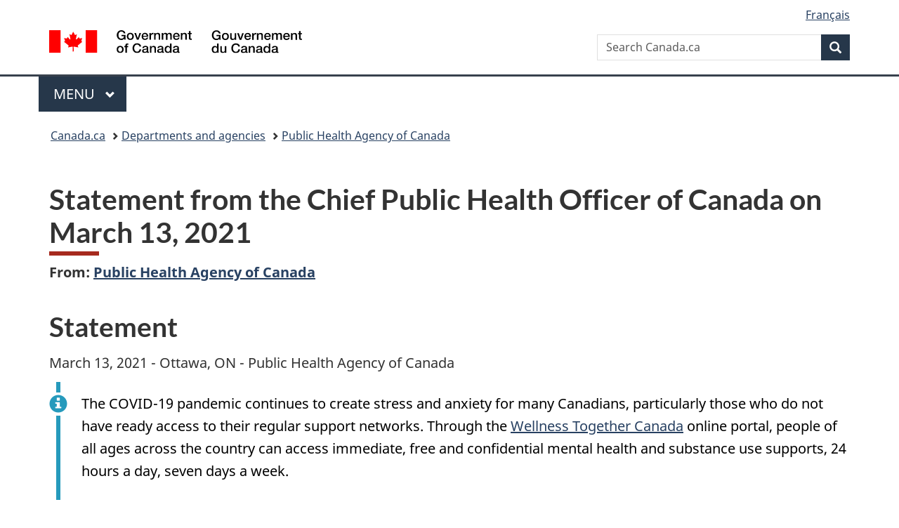

--- FILE ---
content_type: text/html;charset=utf-8
request_url: https://www.canada.ca/en/public-health/news/2021/03/statement-from-the-chief-public-health-officer-of-canada-on-march-13-2021.html
body_size: 10674
content:
<!doctype html>

<!--[if lt IE 9]>
<html class="no-js lt-ie9" dir="ltr" lang="en" xmlns="http://www.w3.org/1999/xhtml">
<![endif]-->
<!--[if gt IE 8]><!-->
<html class="no-js" dir="ltr" lang="en" xmlns="http://www.w3.org/1999/xhtml">
<!--<![endif]-->
<head>
    
<meta http-equiv="X-UA-Compatible" content="IE=edge"/>
<meta charset="utf-8"/>
<title>Statement from the Chief Public Health Officer of Canada on March 13, 2021 - Canada.ca</title>
<meta content="width=device-width,initial-scale=1" name="viewport"/>


	<link rel="schema.dcterms" href="http://purl.org/dc/terms/"/>
	<link rel="canonical" href="https://www.canada.ca/en/public-health/news/2021/03/statement-from-the-chief-public-health-officer-of-canada-on-march-13-2021.html"/>
    <link rel="alternate" hreflang="en" href="https://www.canada.ca/en/public-health/news/2021/03/statement-from-the-chief-public-health-officer-of-canada-on-march-13-2021.html"/>
	
        <link rel="alternate" hreflang="fr" href="https://www.canada.ca/fr/sante-publique/nouvelles/2021/03/declaration-de-ladministratrice-en-chef-de-la-sante-publique-du-canada-le-13-mars-2021.html"/>
	
	
		<meta name="description" content="On March 13, 2021, Dr. Theresa Tam, Canada’s Chief Public Health Officer, issued the following statement on COVID-19."/>
	
	
		<meta name="keywords" content="HE Health and Safety,Public Health Agency of Canada,Canada,Coronavirus (COVID-19),media"/>
	
	
		<meta name="author" content="Public Health Agency of Canada"/>
	
	
		<meta name="dcterms.title" content="Statement from the Chief Public Health Officer of Canada on March 13, 2021"/>
	
	
		<meta name="dcterms.description" content="On March 13, 2021, Dr. Theresa Tam, Canada’s Chief Public Health Officer, issued the following statement on COVID-19."/>
	
	
		<meta name="dcterms.creator" content="Public Health Agency of Canada"/>
	
	
	
		<meta name="dcterms.language" title="ISO639-2/T" content="eng"/>
	
	
		<meta name="dcterms.subject" title="gccore" content="Health and Safety"/>
	
	
		<meta name="dcterms.issued" title="W3CDTF" content="2021-03-13"/>
	
	
		<meta name="dcterms.modified" title="W3CDTF" content="2021-03-13"/>
	
	
		<meta name="dcterms.audience" content="media"/>
	
	
		<meta name="dcterms.spatial" content="Canada"/>
	
	
		<meta name="dcterms.type" content="statements"/>
	
	
	
	
	
		<meta name="dcterms.identifier" content="Public_Health_Agency_of_Canada"/>
	
	
		<meta name="generator" content="gcnews"/>
	
	
        



	<meta prefix="fb: https://www.facebook.com/2008/fbml" property="fb:pages" content="378967748836213, 160339344047502, 184605778338568, 237796269600506, 10860597051, 14498271095, 209857686718, 160504807323251, 111156792247197, 113429762015861, 502566449790031, 312292485564363, 1471831713076413, 22724568071, 17294463927, 1442463402719857, 247990812241506, 730097607131117, 1142481292546228, 1765602380419601, 131514060764735, 307780276294187, 427238637642566, 525934210910141, 1016214671785090, 192657607776229, 586856208161152, 1146080748799944, 408143085978521, 490290084411688, 163828286987751, 565688503775086, 460123390028, 318424514044, 632493333805962, 370233926766473, 173004244677, 1562729973959056, 362400293941960, 769857139754987, 167891083224996, 466882737009651, 126404198009505, 135409166525475, 664638680273646, 169011506491295, 217171551640146, 182842831756930, 1464645710444681, 218822426028, 218740415905, 123326971154939, 125058490980757, 1062292210514762, 1768389106741505, 310939332270090, 285960408117397, 985916134909087, 655533774808209, 1522633664630497, 686814348097821, 230798677012118, 320520588000085, 103201203106202, 273375356172196, 61263506236, 353102841161, 1061339807224729, 1090791104267764, 395867780593657, 1597876400459657, 388427768185631, 937815283021844, 207409132619743, 1952090675003143, 206529629372368, 218566908564369, 175257766291975, 118472908172897, 767088219985590, 478573952173735, 465264530180856, 317418191615817, 428040827230778, 222493134493922, 196833853688656, 194633827256676, 252002641498535, 398018420213195, 265626156847421, 202442683196210, 384350631577399, 385499078129720, 178433945604162, 398240836869162, 326182960762584, 354672164565195, 375081249171867, 333050716732105, 118996871563050, 240349086055056, 119579301504003, 185184131584797, 333647780005544, 306255172770146, 369589566399283, 117461228379000, 349774478396157, 201995959908210, 307017162692056, 145928592172074, 122656527842056">


	


    


	<script src="//assets.adobedtm.com/be5dfd287373/abb618326704/launch-3eac5e076135.min.js"></script>










<link rel="stylesheet" href="https://use.fontawesome.com/releases/v5.15.4/css/all.css" integrity="sha256-mUZM63G8m73Mcidfrv5E+Y61y7a12O5mW4ezU3bxqW4=" crossorigin="anonymous"/>
<script blocking="render" src="/etc/designs/canada/wet-boew/js/gcdsloader.min.js"></script>
<link rel="stylesheet" href="/etc/designs/canada/wet-boew/css/theme.min.css"/>
<link href="/etc/designs/canada/wet-boew/assets/favicon.ico" rel="icon" type="image/x-icon"/>
<noscript><link rel="stylesheet" href="/etc/designs/canada/wet-boew/css/noscript.min.css"/></noscript>






    
    
    
    

    
    



    
         

                              <script>!function(a){var e="https://s.go-mpulse.net/boomerang/",t="addEventListener";if("False"=="True")a.BOOMR_config=a.BOOMR_config||{},a.BOOMR_config.PageParams=a.BOOMR_config.PageParams||{},a.BOOMR_config.PageParams.pci=!0,e="https://s2.go-mpulse.net/boomerang/";if(window.BOOMR_API_key="KBFUZ-C9D7G-RB8SX-GRGEN-HGMC9",function(){function n(e){a.BOOMR_onload=e&&e.timeStamp||(new Date).getTime()}if(!a.BOOMR||!a.BOOMR.version&&!a.BOOMR.snippetExecuted){a.BOOMR=a.BOOMR||{},a.BOOMR.snippetExecuted=!0;var i,_,o,r=document.createElement("iframe");if(a[t])a[t]("load",n,!1);else if(a.attachEvent)a.attachEvent("onload",n);r.src="javascript:void(0)",r.title="",r.role="presentation",(r.frameElement||r).style.cssText="width:0;height:0;border:0;display:none;",o=document.getElementsByTagName("script")[0],o.parentNode.insertBefore(r,o);try{_=r.contentWindow.document}catch(O){i=document.domain,r.src="javascript:var d=document.open();d.domain='"+i+"';void(0);",_=r.contentWindow.document}_.open()._l=function(){var a=this.createElement("script");if(i)this.domain=i;a.id="boomr-if-as",a.src=e+"KBFUZ-C9D7G-RB8SX-GRGEN-HGMC9",BOOMR_lstart=(new Date).getTime(),this.body.appendChild(a)},_.write("<bo"+'dy onload="document._l();">'),_.close()}}(),"".length>0)if(a&&"performance"in a&&a.performance&&"function"==typeof a.performance.setResourceTimingBufferSize)a.performance.setResourceTimingBufferSize();!function(){if(BOOMR=a.BOOMR||{},BOOMR.plugins=BOOMR.plugins||{},!BOOMR.plugins.AK){var e=""=="true"?1:0,t="",n="aofgosqx3iai22kfl5uq-f-096f11ef8-clientnsv4-s.akamaihd.net",i="false"=="true"?2:1,_={"ak.v":"39","ak.cp":"780901","ak.ai":parseInt("231651",10),"ak.ol":"0","ak.cr":9,"ak.ipv":4,"ak.proto":"h2","ak.rid":"177c14d","ak.r":47394,"ak.a2":e,"ak.m":"dscb","ak.n":"essl","ak.bpcip":"3.138.103.0","ak.cport":42034,"ak.gh":"23.33.84.202","ak.quicv":"","ak.tlsv":"tls1.3","ak.0rtt":"","ak.0rtt.ed":"","ak.csrc":"-","ak.acc":"","ak.t":"1766154089","ak.ak":"hOBiQwZUYzCg5VSAfCLimQ==OS/mRh33MvLP5fpnFnJXuaF0dkBkvrjtdvgE9ywBlKwofDbfCB5mTAZPQ4DecaAAb6mRCmWz+6AKrVx6HeBxsS7bndVluYHt2Jpaf4AjjBg/5N/dHuu2rcuPA64cIoSd2OJ/XBgY2TbNnP+2oxKBtlMFfaJJWD7TmC7El5rPzBrtZUZsLZNG7TOMulxZ3+8SsD8+q1JoQBErWqcEBO7w3B79dv4zFdVv1Grl0Hrpj0867ayZQbehZt7ulUY9VenOfw6BfLkR8/KTuDsoJVNGVHWtljbz+xGzcf1eWILSkFVf5rM9xAg4UPh+QPdN0xBKycl4xhM5ou3W2pgPiurYU+XOpw42CtVSwxtUK5uie2RDj1Xwz56y8ArqSd3hYgj44y0lkyWB+gYNHqmoD9yuSZXeXDu+QqJhRbkW692GPMg=","ak.pv":"817","ak.dpoabenc":"","ak.tf":i};if(""!==t)_["ak.ruds"]=t;var o={i:!1,av:function(e){var t="http.initiator";if(e&&(!e[t]||"spa_hard"===e[t]))_["ak.feo"]=void 0!==a.aFeoApplied?1:0,BOOMR.addVar(_)},rv:function(){var a=["ak.bpcip","ak.cport","ak.cr","ak.csrc","ak.gh","ak.ipv","ak.m","ak.n","ak.ol","ak.proto","ak.quicv","ak.tlsv","ak.0rtt","ak.0rtt.ed","ak.r","ak.acc","ak.t","ak.tf"];BOOMR.removeVar(a)}};BOOMR.plugins.AK={akVars:_,akDNSPreFetchDomain:n,init:function(){if(!o.i){var a=BOOMR.subscribe;a("before_beacon",o.av,null,null),a("onbeacon",o.rv,null,null),o.i=!0}return this},is_complete:function(){return!0}}}}()}(window);</script></head>

<body vocab="http://schema.org/" resource="#wb-webpage" typeof="WebPage">

<script type="application/ld+json">
{
        "@context": "http://schema.org",
        "@type": "NewsArticle",
		"@id": "#json-ld",
		"mainEntityOfPage":{
                    "@type":"WebPageElement",
                    "@id":"#mainContent"
        },
		"sameAs": "#mainContent",
        "headline": "Statement from the Chief Public Health Officer of Canada on March 13, 2021",
        "datePublished": "2021-03-13T10:18:37",
        "dateModified": "2021-03-13T11:15:50",
        "description": "On March 13, 2021, Dr. Theresa Tam, Canada’s Chief Public Health Officer, issued the following statement on COVID-19.",
        "author": {
          "@type": "GovernmentOrganization",
          "name": "Public Health Agency of Canada",
		  "parentOrganization": {
                "@type": "GovernmentOrganization",
                "name": "Government of Canada",
				"@id":"#publisher"
           }
        },
        "publisher": {
          "@type": "GovernmentOrganization",
          "name": "Government of Canada",
          "logo": {
            "@type": "ImageObject",
            "url": "https://www.canada.ca/etc/designs/canada/wet-boew/assets/sig-blk-en.png"
          },
		  "parentOrganization": { "@id": "#publisher" }
        },
        "image": "https://www.canada.ca/content/dam/canada/bck-srh.jpg",
		"speakable": {
                    "@type": "SpeakableSpecification",
                    "cssSelector": [
                    "h1",
                    ".teaser"
                    ]
        }
}

</script>


    




    
        
        
        <div class="newpar new section">

</div>

    
        
        
        <div class="par iparys_inherited">

    
    
    
    
        
        
        <div class="global-header"><nav><ul id="wb-tphp">
	<li class="wb-slc"><a class="wb-sl" href="#wb-cont">Skip to main content</a></li>
	<li class="wb-slc"><a class="wb-sl" href="#wb-info">Skip to &#34;About government&#34;</a></li>
	
</ul></nav>

<header>
	<div id="wb-bnr" class="container">
		<div class="row">
			
			<section id="wb-lng" class="col-xs-3 col-sm-12 pull-right text-right">
    <h2 class="wb-inv">Language selection</h2>
    <div class="row">
        <div class="col-md-12">
            <ul class="list-inline mrgn-bttm-0">
                <li>
                    <a lang="fr" href="/fr/sante-publique/nouvelles/2021/03/declaration-de-ladministratrice-en-chef-de-la-sante-publique-du-canada-le-13-mars-2021.html">
                        
                            <span class="hidden-xs" translate="no">Fran&ccedil;ais</span>
                            <abbr title="Fran&ccedil;ais" class="visible-xs h3 mrgn-tp-sm mrgn-bttm-0 text-uppercase" translate="no">fr</abbr>
                        
                        
                    </a>
                </li>
                
                
            </ul>
        </div>
    </div>
</section>
				<div class="brand col-xs-9 col-sm-5 col-md-4" property="publisher" resource="#wb-publisher" typeof="GovernmentOrganization">
					
                    
					
						
						<a href="/en.html" property="url">
							<img src="/etc/designs/canada/wet-boew/assets/sig-blk-en.svg" alt="Government of Canada" property="logo"/>
							<span class="wb-inv"> /
								
								<span lang="fr">Gouvernement du Canada</span>
							</span>
						</a>
					
					<meta property="name" content="Government of Canada"/>
					<meta property="areaServed" typeof="Country" content="Canada"/>
					<link property="logo" href="/etc/designs/canada/wet-boew/assets/wmms-blk.svg"/>
				</div>
				<section id="wb-srch" class="col-lg-offset-4 col-md-offset-4 col-sm-offset-2 col-xs-12 col-sm-5 col-md-4">
					<h2>Search</h2>
					
<form action="/en/sr/srb.html" method="get" name="cse-search-box" role="search">
	<div class="form-group wb-srch-qry">
		
		    <label for="wb-srch-q" class="wb-inv">Search Canada.ca</label>
			<input id="wb-srch-q" list="wb-srch-q-ac" class="wb-srch-q form-control" name="q" type="search" value="" size="34" maxlength="170" placeholder="Search Canada.ca"/>
		    
		

		<datalist id="wb-srch-q-ac">
		</datalist>
	</div>
	<div class="form-group submit">
	<button type="submit" id="wb-srch-sub" class="btn btn-primary btn-small" name="wb-srch-sub"><span class="glyphicon-search glyphicon"></span><span class="wb-inv">Search</span></button>
	</div>
</form>

				</section>
		</div>
	</div>
	<hr/>
	
	<div class="container"><div class="row">
		
        <div class="col-md-8">
        <nav class="gcweb-menu" typeof="SiteNavigationElement">
		<h2 class="wb-inv">Menu</h2>
		<button type="button" aria-haspopup="true" aria-expanded="false"><span class="wb-inv">Main </span>Menu <span class="expicon glyphicon glyphicon-chevron-down"></span></button>
<ul role="menu" aria-orientation="vertical" data-ajax-replace="/content/dam/canada/sitemenu/sitemenu-v2-en.html">
	<li role="presentation"><a role="menuitem" tabindex="-1" href="https://www.canada.ca/en/services/jobs.html">Jobs and the workplace</a></li>
	<li role="presentation"><a role="menuitem" tabindex="-1" href="https://www.canada.ca/en/services/immigration-citizenship.html">Immigration and citizenship</a></li>
	<li role="presentation"><a role="menuitem" tabindex="-1" href="https://travel.gc.ca/">Travel and tourism</a></li>
	<li role="presentation"><a role="menuitem" tabindex="-1" href="https://www.canada.ca/en/services/business.html">Business and industry</a></li>
	<li role="presentation"><a role="menuitem" tabindex="-1" href="https://www.canada.ca/en/services/benefits.html">Benefits</a></li>
	<li role="presentation"><a role="menuitem" tabindex="-1" href="https://www.canada.ca/en/services/health.html">Health</a></li>
	<li role="presentation"><a role="menuitem" tabindex="-1" href="https://www.canada.ca/en/services/taxes.html">Taxes</a></li>
	<li role="presentation"><a role="menuitem" tabindex="-1" href="https://www.canada.ca/en/services/environment.html">Environment and natural resources</a></li>
	<li role="presentation"><a role="menuitem" tabindex="-1" href="https://www.canada.ca/en/services/defence.html">National security and defence</a></li>
	<li role="presentation"><a role="menuitem" tabindex="-1" href="https://www.canada.ca/en/services/culture.html">Culture, history and sport</a></li>
	<li role="presentation"><a role="menuitem" tabindex="-1" href="https://www.canada.ca/en/services/policing.html">Policing, justice and emergencies</a></li>
	<li role="presentation"><a role="menuitem" tabindex="-1" href="https://www.canada.ca/en/services/transport.html">Transport and infrastructure</a></li>
	<li role="presentation"><a role="menuitem" tabindex="-1" href="https://www.international.gc.ca/world-monde/index.aspx?lang=eng">Canada and the world</a></li>
	<li role="presentation"><a role="menuitem" tabindex="-1" href="https://www.canada.ca/en/services/finance.html">Money and finances</a></li>
	<li role="presentation"><a role="menuitem" tabindex="-1" href="https://www.canada.ca/en/services/science.html">Science and innovation</a></li>
	<li role="presentation"><a role="menuitem" tabindex="-1" href="https://www.canada.ca/en/services/life-events.html">Manage life events</a></li>
</ul>

		
        </nav>   
        </div>
		
		
		
    </div></div>
	
		<nav id="wb-bc" property="breadcrumb"><h2 class="wb-inv">You are here:</h2><div class="container"><ol class="breadcrumb">
<li><a href='/en.html'>Canada.ca</a></li>
<li><a href='/en/government/dept.html'>Departments and agencies</a></li>
<li><a href='/en/public-health.html'>Public Health Agency of Canada</a></li>
</ol></div></nav>


	

  
</header>
</div>

    

</div>

    




	











<!--/* Hide Nav; Hide Right Rail /*-->

    <main role="main" property="mainContentOfPage" typeof="WebPageElement" resource="#wb-main" class="container">
        <div>


<div class="aem-Grid aem-Grid--12 aem-Grid--default--12 ">
    
    <div class="news-generic-container base-content-container parbase aem-GridColumn aem-GridColumn--default--12">

<div id="news-release-container">
 

    <div>
    <h1 property="name headline" id="wb-cont">Statement from the Chief Public Health Officer of Canada on March 13, 2021</h1>
<p class="gc-byline"><strong>From: <a href="/en/public-health.html">Public Health Agency of Canada</a> 

</strong></p>
</div>
    <div>
    <h2>Statement</h2>

</div>
    <p class="teaser hidden">On March 13, 2021, Dr. Theresa Tam, Canada’s Chief Public Health Officer, issued the following statement on COVID-19.</p>

    

    <p>March 13, 2021&nbsp;- Ottawa,  ON - Public Health Agency of  Canada&nbsp;</p>
<div class="alert alert-info">
  <p>The COVID-19 pandemic continues to create stress and anxiety for many Canadians, particularly those who do not have ready access to their regular support networks. Through the <a href="https://ca.portal.gs/?lang=en-ca">Wellness Together Canada</a> online portal, people of all ages across the country can access immediate, free and confidential mental health and substance use supports, 24 hours a day, seven days a week.</p>
</div>
<p>Testing and  screening, contact tracing and case isolation, along with public health  measures, remain a cornerstone of the pandemic response to slow the spread of  COVID-19. <a href="/en/public-health/services/diseases/2019-novel-coronavirus-infection/symptoms/testing/increased-supply.html">The Government of Canada has procured  and distributed</a> over 24  million rapid tests to provinces and territories to support part of the  scale-up of testing and screening, as an additional layer of protection. There  have been numerous examples of successful initiatives using rapid tests across  the country, including screening in high-risk settings such as long-term care  and correctional facilities, pop-ups in targeted settings in response to new or  increased COVID-19 activity, and testing and  screening in schools. These programs and pilot projects build on the importance  of getting the right tests, to the right people, at the right time to support  the COVID-19 response.&nbsp; </p>
<p> As COVID-19  activity continues in Canada, <a href="https://health-infobase.canada.ca/covid-19/epidemiological-summary-covid-19-cases.html#_blank">we are tracking a range of  epidemiological indicators</a> to monitor where the disease is most active, where it is spreading and how it  is impacting the health of Canadians and public health, laboratory and  healthcare capacity. At the same time, the Public Health Agency of Canada is  providing Canadians with regular updates on COVID-19 <a href="https://health-infobase.canada.ca/covid-19/vaccine-administration/" target="_blank" title="https://health-infobase.canada.ca/covid-19/vaccine-administration/">vaccines administered</a>, <a href="https://health-infobase.canada.ca/covid-19/vaccination-coverage/" target="_blank" title="https://health-infobase.canada.ca/covid-19/vaccination-coverage/">vaccination coverage</a> and ongoing monitoring of <a href="https://health-infobase.canada.ca/covid-19/vaccine-safety/" target="_blank" title="https://health-infobase.canada.ca/covid-19/vaccine-safety/">vaccine safety</a> across the country. The following is  the latest summary on national numbers and trends, and the actions we all need  to be taking to reduce infection rates, while vaccination programs expand for the  protection of all Canadians. </p>
<p> Since the  start of the pandemic, there have been 903,233 cases of COVID-19, including 22,404  deaths reported in Canada; these cumulative numbers tell us about the overall  burden of COVID-19 illness to date. They also tell us, together with results of  serological studies, that <a href="https://www.covid19immunitytaskforce.ca/wp-content/uploads/2021/01/COVID-19-November-Report-for-CITF.pdf" rel="external">the vast majority of Canadians remain  susceptible to COVID-19</a>.  As vaccination programs continue to expand across Canada, there is growing  optimism that widespread and lasting immunity can be achieved through COVID-19  vaccination. We now have multiple safe and effective <a href="/en/health-canada/services/drugs-health-products/covid19-industry/drugs-vaccines-treatments/vaccines.html">COVID-19 vaccines with unique advantages  that are authorised for use in Canada</a>. Recent expert analysis of the <a href="/en/public-health/services/immunization/national-advisory-committee-on-immunization-naci/rapid-response-extended-dose-intervals-covid-19-vaccines-early-rollout-population-protection.html">efficacy and effectiveness of COVID-19  vaccines in Canada</a> supports that priority vaccination programs are providing strong benefits for  those at highest risk of severe outcomes or exposure. These encouraging  findings have created opportunities for the safe and effective adjustment of  vaccination programs <a href="/en/public-health/services/immunization/national-advisory-committee-on-immunization-naci/rapid-response-extended-dose-intervals-covid-19-vaccines-early-rollout-population-protection.html#a2">to protect the entire adult population  within a short timeframe, while contributing to health equity</a>. </p>
<p> Currently, there are 30,781 active cases across the  country. Although COVID-19 activity has been levelling off nationally for a few  weeks, average daily case counts remain high and we are now observing a recent  increase. The latest national-level data show a 7-day average of 3,052 new  cases daily (Mar 5-11). While COVID-19 continues to impact people of all ages  in Canada, infection rates are now highest among those aged 20-39 years of age. Circulation of COVID-19 in  younger, more mobile and socially connected adults can increase the risk of  spread into high-risk populations and settings. The emergence and spread of  certain <a href="/en/public-health/services/diseases/2019-novel-coronavirus-infection.html#a8">SARS-CoV-2 virus variants</a> heighten this concern. For the week of February 28 - March 6, there were  an average of 104,332 tests completed daily across Canada, of which 2.9% were  positive for COVID-19. As of March 11, a total of 2,986 <a href="https://health-infobase.canada.ca/covid-19/epidemiological-summary-covid-19-cases.html#VOC">variants of concern have been reported  across Canada</a>,  including 2,728 B.1.1.7  variants, 215 B.1.351 variants and 43 P.1 variants.&nbsp;With the continued  increase of cases and outbreaks associated with more contagious variants, we  must all remain vigilant with <a href="/en/public-health/services/diseases/2019-novel-coronavirus-infection/prevention-risks/measures-reduce-community.html#fc">public  health measures</a> and <a href="/en/public-health/services/diseases/2019-novel-coronavirus-infection/prevention-risks/measures-reduce-community.html#fi">individual  precautions</a> to prevent a rapid shift in trajectory of the epidemic.</p>
<p> Nationally, severe outcomes continue to decline.  Provincial and territorial data indicate that an average of 2,056 people with  COVID-19 were being treated in Canadian hospitals each day during the most  recent 7-day period (Mar 5-11), including 542 of whom were being treated in  intensive care units. During the same period, there were an average of 31  COVID-19-related deaths reported daily.</p>
<p> While  vaccine programs begin to accelerate, it will be important to maintain a high  degree of caution. Any easing of public health measures must be done slowly  with enhanced testing, screening, and genomic analysis to detect variants of  concern. In particular, there must be sufficient contact tracing capacity and  supports for effective isolation, given increased transmissibility of variants  of concern.</p>
<p> Canadians  are urged to remain vigilant, continue following local public health advice,  and consistently maintain individual  practices that keep us and our families safer: <a href="/en/public-health/services/diseases/2019-novel-coronavirus-infection/prevention-risks.html#_blank">stay home/self-isolate</a>&nbsp;if you have any <a href="/en/public-health/services/diseases/2019-novel-coronavirus-infection/symptoms.html#_blank">symptoms</a>, <a href="/en/public-health/services/diseases/2019-novel-coronavirus-infection/prevention-risks/going-out-personal-social-activities-during-pandemic.html#a1">think about the risks</a> and reduce non-essential activities and  outings to a minimum, <a href="https://travel.gc.ca/travelling/health-safety/travel-health-notices/221">avoid all non-essential travel</a>, and maintain individual protective  practices of&nbsp;<a href="/en/public-health/services/publications/diseases-conditions/social-distancing.html#_blank">physical distancing</a>, <a href="/en/public-health/services/diseases/2019-novel-coronavirus-infection/prevention-risks.html#_blank">hand, cough</a> and <a href="/en/public-health/services/diseases/2019-novel-coronavirus-infection/prevention-risks/cleaning-disinfecting.html#_blank">surface</a> hygiene and <a href="/en/public-health/services/diseases/2019-novel-coronavirus-infection/prevention-risks/about-non-medical-masks-face-coverings.html#_blank">wearing a well-fitted and properly worn  face mask as appropriate</a> (including in shared spaces, indoors or outdoors, with people from outside of  your immediate household). </p>
<p> Aiming to  have the <strong>fewest interactions</strong> with the <strong>fewest number of people</strong>,  for the <strong>shortest time</strong>, at the <strong>greatest distance possible, while  wearing the best-fitting mask </strong>is a simple rule that we can all apply to  help limit the spread of COVID-19, as vaccine programs expand to protect all  Canadians. </p>
<p> Canadians  can also go the extra mile by sharing <strong>credible</strong> information on <a href="/en/public-health/services/diseases/2019-novel-coronavirus-infection/prevention-risks.html#_blank">COVID-19 risks and prevention practices</a> and <a href="/en/public-health/services/diseases/2019-novel-coronavirus-infection/prevention-risks/measures-reduce-community.html#_blank">measures to reduce COVID-19 in  communities</a> and by  downloading the <a href="/en/public-health/services/diseases/coronavirus-disease-covid-19/covid-alert.html#_blank">COVID Alert</a> app to break the cycle of infection and  help limit the spread of COVID-19. Read my backgrounder to access more <a href="/en/public-health/news/2020/07/information-and-resources-on-covid-19-epidemiology-and-reducing-your-risks-for-infection-and-spreading-the-virus.html#_blank">COVID-19 Information and Resources</a> on ways to reduce the risks and protect  yourself and others, including information on <a href="/en/public-health/services/diseases/coronavirus-disease-covid-19/vaccines.html">COVID-19 vaccination</a>.</p>


<h2>Contacts</h2>

      <p>Media    Relations<br>
      Public Health Agency of Canada<br>
      613-957-2983<br><a href="mailto:hc.media.sc@canada.ca">hc.media.sc@canada.ca</a></p>

    
    

 	

    

	<div class="mrgn-tp-lg">
    	<div class="news-tags" id="dtmnewsribk">
    <span>Search for related information by keyword:</span>
    
        
        <span>
            
           		<a href="https://www.canada.ca/en/sr/srb/sra.html?_charset_=UTF-8&allq=Health%20and%20Safety&exctq=&anyq=&noneq=&fqupdate=&dmn=&fqocct=#wb-land">Health and Safety</a>
           
        </span>
    
        <span> | </span>
        <span>
            
           		<a href="https://www.canada.ca/en/sr/srb/sra.html?_charset_=UTF-8&allq=Public%20Health%20Agency%20of%20Canada&exctq=&anyq=&noneq=&fqupdate=&dmn=&fqocct=#wb-land">Public Health Agency of Canada</a>
           
        </span>
    
        <span> | </span>
        <span>
            
           		<a href="https://www.canada.ca/en/sr/srb/sra.html?_charset_=UTF-8&allq=Canada&exctq=&anyq=&noneq=&fqupdate=&dmn=&fqocct=#wb-land">Canada</a>
           
        </span>
    
        <span> | </span>
        <span>
            
           		<a href="https://www.canada.ca/en/sr/srb/sra.html?_charset_=UTF-8&allq=Coronavirus%20(COVID-19)&exctq=&anyq=&noneq=&fqupdate=&dmn=&fqocct=#wb-land">Coronavirus (COVID-19)</a>
           
        </span>
    
        <span> | </span>
        <span>
            
           		<a href="https://www.canada.ca/en/sr/srb/sra.html?_charset_=UTF-8&allq=media&exctq=&anyq=&noneq=&fqupdate=&dmn=&fqocct=#wb-land">media</a>
           
        </span>
    
        <span> | </span>
        <span>
            
           		<a href="https://www.canada.ca/en/sr/srb/sra.html?_charset_=UTF-8&allq=statements&exctq=&anyq=&noneq=&fqupdate=&dmn=&fqocct=#wb-land">statements</a>
           
        </span>
    
</div>
    </div>
</div>
</div>

    
</div>
</div>
        <section class="pagedetails">
    <h2 class="wb-inv">Page details</h2>
    
        <gcds-date-modified>
	2021-03-13
</gcds-date-modified>

</section>

    </main>



    




    
        
        
        <div class="newpar new section">

</div>

    
        
        
        <div class="par iparys_inherited">

    
    
    
    

</div>

    




    




    
        
        
        <div class="newpar new section">

</div>

    
        
        
        <div class="par iparys_inherited">

    
    
    
    
        
        
        <div class="global-footer">
    <footer id="wb-info">
	    <h2 class="wb-inv">About this site</h2>
    	<div class="gc-contextual"><div class="container">
    <nav>
        <h3>Public Health Agency of Canada</h3>
        <ul class="list-col-xs-1 list-col-sm-2 list-col-md-3">
            <li><a href="/en/public-health/corporate/contact-us.html">Contact us</a></li>
        </ul>
    </nav>
</div></div>	
        <div class="gc-main-footer">
			<div class="container">
	<nav>
	<h3>Government of Canada</h3>
	<ul class="list-col-xs-1 list-col-sm-2 list-col-md-3">
		<li><a href="/en/contact.html">All contacts</a></li>
		<li><a href="/en/government/dept.html">Departments and agencies</a></li>
		<li><a href="/en/government/system.html">About government</a></li>
	</ul>
	<h4><span class="wb-inv">Themes and topics</span></h4>
	<ul class="list-unstyled colcount-sm-2 colcount-md-3">			
		<li><a href="/en/services/jobs.html">Jobs</a></li>
		<li><a href="/en/services/immigration-citizenship.html">Immigration and citizenship</a></li>
		<li><a href="https://travel.gc.ca/">Travel and tourism</a></li>
		<li><a href="/en/services/business.html">Business</a></li>
		<li><a href="/en/services/benefits.html">Benefits</a></li>
		<li><a href="/en/services/health.html">Health</a></li>
		<li><a href="/en/services/taxes.html">Taxes</a></li>
		<li><a href="/en/services/environment.html">Environment and natural resources</a></li>
		<li><a href="/en/services/defence.html">National security and defence</a></li>
		<li><a href="/en/services/culture.html">Culture, history and sport</a></li>
		<li><a href="/en/services/policing.html">Policing, justice and emergencies</a></li>
		<li><a href="/en/services/transport.html">Transport and infrastructure</a></li>
		<li><a href="https://www.international.gc.ca/world-monde/index.aspx?lang=eng">Canada and the world</a></li>
		<li><a href="/en/services/finance.html">Money and finances</a></li>
		<li><a href="/en/services/science.html">Science and innovation</a></li>
		<li><a href="/en/services/indigenous-peoples.html">Indigenous Peoples</a></li>
		<li><a href="/en/services/veterans-military.html">Veterans and military</a></li>
		<li><a href="/en/services/youth.html">Youth</a></li>
		<li><a href="/en/services/life-events.html">Manage life events</a></li>		
	</ul>
	</nav>
</div>
	
        </div>
        <div class="gc-sub-footer">
            <div class="container d-flex align-items-center">
            <nav>
                <h3 class="wb-inv">Government of Canada Corporate</h3>
                <ul>
                
                    		<li><a href="https://www.canada.ca/en/social.html">Social media</a></li>
		<li><a href="https://www.canada.ca/en/mobile.html">Mobile applications</a></li>
		<li><a href="https://www.canada.ca/en/government/about-canada-ca.html">About Canada.ca</a></li>
                
                <li><a href="/en/transparency/terms.html">Terms and conditions</a></li>
                <li><a href="/en/transparency/privacy.html">Privacy</a></li>
                </ul>
            </nav>
                <div class="wtrmrk align-self-end">
                    <img src="/etc/designs/canada/wet-boew/assets/wmms-blk.svg" alt="Symbol of the Government of Canada"/>
                </div>
            </div>
        </div>
    </footer>

</div>

    

</div>

    




    







    <script type="text/javascript">_satellite.pageBottom();</script>






<script src="//ajax.googleapis.com/ajax/libs/jquery/2.2.4/jquery.min.js" integrity="sha256-BbhdlvQf/xTY9gja0Dq3HiwQF8LaCRTXxZKRutelT44=" crossorigin="anonymous"></script>
<script src="/etc/designs/canada/wet-boew/js/ep-pp.min.js"></script>
<script src="/etc/designs/canada/wet-boew/js/wet-boew.min.js"></script>
<script src="/etc/designs/canada/wet-boew/js/theme.min.js"></script>




</body>
</html>
